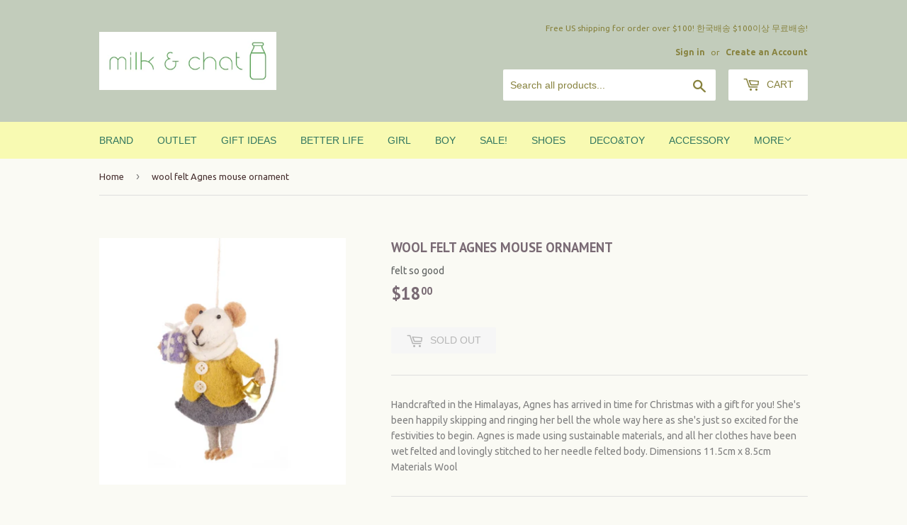

--- FILE ---
content_type: text/html; charset=utf-8
request_url: https://milkandchat.com/products/copy-of-iris-apfel-ornament
body_size: 15662
content:
<!doctype html>
<!--[if lt IE 7]><html class="no-js lt-ie9 lt-ie8 lt-ie7" lang="en"> <![endif]-->
<!--[if IE 7]><html class="no-js lt-ie9 lt-ie8" lang="en"> <![endif]-->
<!--[if IE 8]><html class="no-js lt-ie9" lang="en"> <![endif]-->
<!--[if IE 9 ]><html class="ie9 no-js"> <![endif]-->
<!--[if (gt IE 9)|!(IE)]><!--> <html class="no-touch no-js"> <!--<![endif]-->
<head>
  <script>(function(H){H.className=H.className.replace(/\bno-js\b/,'js')})(document.documentElement)</script>
  <!-- Basic page needs ================================================== -->
  <meta charset="utf-8">
  <meta http-equiv="X-UA-Compatible" content="IE=edge,chrome=1">

  
  <link rel="shortcut icon" href="//milkandchat.com/cdn/shop/files/logo_size_icon_d0a7beec-d051-4546-82a4-0fc3a97ce090_32x32.jpg?v=1613154860" type="image/png" />
  

  <!-- Title and description ================================================== -->
  <title>
  wool felt Agnes mouse ornament &ndash; www.milkandchat.com
  </title>


  
    <meta name="description" content="Handcrafted in the Himalayas, Agnes has arrived in time for Christmas with a gift for you! She&#39;s been happily skipping and ringing her bell the whole way here as she&#39;s just so excited for the festivities to begin. Agnes is made using sustainable materials, and all her clothes have been wet felted and lovingly stitched ">
  

  <!-- Product meta ================================================== -->
  
<meta property="og:site_name" content="www.milkandchat.com">
<meta property="og:url" content="https://milkandchat.com/products/copy-of-iris-apfel-ornament">
<meta property="og:title" content="wool felt Agnes mouse ornament">
<meta property="og:type" content="product">
<meta property="og:description" content="Handcrafted in the Himalayas, Agnes has arrived in time for Christmas with a gift for you! She&#39;s been happily skipping and ringing her bell the whole way here as she&#39;s just so excited for the festivities to begin. Agnes is made using sustainable materials, and all her clothes have been wet felted and lovingly stitched "><meta property="og:price:amount" content="18.00">
  <meta property="og:price:currency" content="USD"><meta property="og:image" content="http://milkandchat.com/cdn/shop/files/8996b78f8ecc167f39d64f38f5f8e3ec4b836a353520b04220f56b6bcd31c430_1024x1024.jpg?v=1698970005">
<meta property="og:image:secure_url" content="https://milkandchat.com/cdn/shop/files/8996b78f8ecc167f39d64f38f5f8e3ec4b836a353520b04220f56b6bcd31c430_1024x1024.jpg?v=1698970005">



  <meta name="twitter:card" content="summary_large_image">
  <meta name="twitter:image" content="https://milkandchat.com/cdn/shop/files/8996b78f8ecc167f39d64f38f5f8e3ec4b836a353520b04220f56b6bcd31c430_1024x1024.jpg?v=1698970005">
  <meta name="twitter:image:width" content="480">
  <meta name="twitter:image:height" content="480">

<meta name="twitter:title" content="wool felt Agnes mouse ornament">
<meta name="twitter:description" content="Handcrafted in the Himalayas, Agnes has arrived in time for Christmas with a gift for you! She&#39;s been happily skipping and ringing her bell the whole way here as she&#39;s just so excited for the festivities to begin. Agnes is made using sustainable materials, and all her clothes have been wet felted and lovingly stitched ">


  <!-- Helpers ================================================== -->
  <link rel="canonical" href="https://milkandchat.com/products/copy-of-iris-apfel-ornament">
  <meta name="viewport" content="width=device-width,initial-scale=1">

  <!-- CSS ================================================== -->
  <link href="//milkandchat.com/cdn/shop/t/3/assets/theme.scss.css?v=75952942396464774331766620423" rel="stylesheet" type="text/css" media="all" />
  
  
  
  <link href="//fonts.googleapis.com/css?family=Ubuntu:400,700" rel="stylesheet" type="text/css" media="all" />


  
    
    
    <link href="//fonts.googleapis.com/css?family=PT+Sans:700" rel="stylesheet" type="text/css" media="all" />
  




  <!-- Header hook for plugins ================================================== -->
  <script>window.performance && window.performance.mark && window.performance.mark('shopify.content_for_header.start');</script><meta name="facebook-domain-verification" content="v0x7gkhczd9nebwkcuripf3qdl4wq4">
<meta name="facebook-domain-verification" content="g2tukk00q3snlfzz4misj4f85l5lwl">
<meta id="shopify-digital-wallet" name="shopify-digital-wallet" content="/22410753/digital_wallets/dialog">
<meta name="shopify-checkout-api-token" content="a91125bf268aea988f59bc5ac982f309">
<meta id="in-context-paypal-metadata" data-shop-id="22410753" data-venmo-supported="false" data-environment="production" data-locale="en_US" data-paypal-v4="true" data-currency="USD">
<link rel="alternate" type="application/json+oembed" href="https://milkandchat.com/products/copy-of-iris-apfel-ornament.oembed">
<script async="async" src="/checkouts/internal/preloads.js?locale=en-US"></script>
<link rel="preconnect" href="https://shop.app" crossorigin="anonymous">
<script async="async" src="https://shop.app/checkouts/internal/preloads.js?locale=en-US&shop_id=22410753" crossorigin="anonymous"></script>
<script id="apple-pay-shop-capabilities" type="application/json">{"shopId":22410753,"countryCode":"US","currencyCode":"USD","merchantCapabilities":["supports3DS"],"merchantId":"gid:\/\/shopify\/Shop\/22410753","merchantName":"www.milkandchat.com","requiredBillingContactFields":["postalAddress","email","phone"],"requiredShippingContactFields":["postalAddress","email","phone"],"shippingType":"shipping","supportedNetworks":["visa","masterCard","amex","discover","elo","jcb"],"total":{"type":"pending","label":"www.milkandchat.com","amount":"1.00"},"shopifyPaymentsEnabled":true,"supportsSubscriptions":true}</script>
<script id="shopify-features" type="application/json">{"accessToken":"a91125bf268aea988f59bc5ac982f309","betas":["rich-media-storefront-analytics"],"domain":"milkandchat.com","predictiveSearch":true,"shopId":22410753,"locale":"en"}</script>
<script>var Shopify = Shopify || {};
Shopify.shop = "www-milkandchat-com.myshopify.com";
Shopify.locale = "en";
Shopify.currency = {"active":"USD","rate":"1.0"};
Shopify.country = "US";
Shopify.theme = {"name":"supply","id":197297732,"schema_name":"Supply","schema_version":"2.4.3","theme_store_id":679,"role":"main"};
Shopify.theme.handle = "null";
Shopify.theme.style = {"id":null,"handle":null};
Shopify.cdnHost = "milkandchat.com/cdn";
Shopify.routes = Shopify.routes || {};
Shopify.routes.root = "/";</script>
<script type="module">!function(o){(o.Shopify=o.Shopify||{}).modules=!0}(window);</script>
<script>!function(o){function n(){var o=[];function n(){o.push(Array.prototype.slice.apply(arguments))}return n.q=o,n}var t=o.Shopify=o.Shopify||{};t.loadFeatures=n(),t.autoloadFeatures=n()}(window);</script>
<script>
  window.ShopifyPay = window.ShopifyPay || {};
  window.ShopifyPay.apiHost = "shop.app\/pay";
  window.ShopifyPay.redirectState = null;
</script>
<script id="shop-js-analytics" type="application/json">{"pageType":"product"}</script>
<script defer="defer" async type="module" src="//milkandchat.com/cdn/shopifycloud/shop-js/modules/v2/client.init-shop-cart-sync_IZsNAliE.en.esm.js"></script>
<script defer="defer" async type="module" src="//milkandchat.com/cdn/shopifycloud/shop-js/modules/v2/chunk.common_0OUaOowp.esm.js"></script>
<script type="module">
  await import("//milkandchat.com/cdn/shopifycloud/shop-js/modules/v2/client.init-shop-cart-sync_IZsNAliE.en.esm.js");
await import("//milkandchat.com/cdn/shopifycloud/shop-js/modules/v2/chunk.common_0OUaOowp.esm.js");

  window.Shopify.SignInWithShop?.initShopCartSync?.({"fedCMEnabled":true,"windoidEnabled":true});

</script>
<script>
  window.Shopify = window.Shopify || {};
  if (!window.Shopify.featureAssets) window.Shopify.featureAssets = {};
  window.Shopify.featureAssets['shop-js'] = {"shop-cart-sync":["modules/v2/client.shop-cart-sync_DLOhI_0X.en.esm.js","modules/v2/chunk.common_0OUaOowp.esm.js"],"init-fed-cm":["modules/v2/client.init-fed-cm_C6YtU0w6.en.esm.js","modules/v2/chunk.common_0OUaOowp.esm.js"],"shop-button":["modules/v2/client.shop-button_BCMx7GTG.en.esm.js","modules/v2/chunk.common_0OUaOowp.esm.js"],"shop-cash-offers":["modules/v2/client.shop-cash-offers_BT26qb5j.en.esm.js","modules/v2/chunk.common_0OUaOowp.esm.js","modules/v2/chunk.modal_CGo_dVj3.esm.js"],"init-windoid":["modules/v2/client.init-windoid_B9PkRMql.en.esm.js","modules/v2/chunk.common_0OUaOowp.esm.js"],"init-shop-email-lookup-coordinator":["modules/v2/client.init-shop-email-lookup-coordinator_DZkqjsbU.en.esm.js","modules/v2/chunk.common_0OUaOowp.esm.js"],"shop-toast-manager":["modules/v2/client.shop-toast-manager_Di2EnuM7.en.esm.js","modules/v2/chunk.common_0OUaOowp.esm.js"],"shop-login-button":["modules/v2/client.shop-login-button_BtqW_SIO.en.esm.js","modules/v2/chunk.common_0OUaOowp.esm.js","modules/v2/chunk.modal_CGo_dVj3.esm.js"],"avatar":["modules/v2/client.avatar_BTnouDA3.en.esm.js"],"pay-button":["modules/v2/client.pay-button_CWa-C9R1.en.esm.js","modules/v2/chunk.common_0OUaOowp.esm.js"],"init-shop-cart-sync":["modules/v2/client.init-shop-cart-sync_IZsNAliE.en.esm.js","modules/v2/chunk.common_0OUaOowp.esm.js"],"init-customer-accounts":["modules/v2/client.init-customer-accounts_DenGwJTU.en.esm.js","modules/v2/client.shop-login-button_BtqW_SIO.en.esm.js","modules/v2/chunk.common_0OUaOowp.esm.js","modules/v2/chunk.modal_CGo_dVj3.esm.js"],"init-shop-for-new-customer-accounts":["modules/v2/client.init-shop-for-new-customer-accounts_JdHXxpS9.en.esm.js","modules/v2/client.shop-login-button_BtqW_SIO.en.esm.js","modules/v2/chunk.common_0OUaOowp.esm.js","modules/v2/chunk.modal_CGo_dVj3.esm.js"],"init-customer-accounts-sign-up":["modules/v2/client.init-customer-accounts-sign-up_D6__K_p8.en.esm.js","modules/v2/client.shop-login-button_BtqW_SIO.en.esm.js","modules/v2/chunk.common_0OUaOowp.esm.js","modules/v2/chunk.modal_CGo_dVj3.esm.js"],"checkout-modal":["modules/v2/client.checkout-modal_C_ZQDY6s.en.esm.js","modules/v2/chunk.common_0OUaOowp.esm.js","modules/v2/chunk.modal_CGo_dVj3.esm.js"],"shop-follow-button":["modules/v2/client.shop-follow-button_XetIsj8l.en.esm.js","modules/v2/chunk.common_0OUaOowp.esm.js","modules/v2/chunk.modal_CGo_dVj3.esm.js"],"lead-capture":["modules/v2/client.lead-capture_DvA72MRN.en.esm.js","modules/v2/chunk.common_0OUaOowp.esm.js","modules/v2/chunk.modal_CGo_dVj3.esm.js"],"shop-login":["modules/v2/client.shop-login_ClXNxyh6.en.esm.js","modules/v2/chunk.common_0OUaOowp.esm.js","modules/v2/chunk.modal_CGo_dVj3.esm.js"],"payment-terms":["modules/v2/client.payment-terms_CNlwjfZz.en.esm.js","modules/v2/chunk.common_0OUaOowp.esm.js","modules/v2/chunk.modal_CGo_dVj3.esm.js"]};
</script>
<script>(function() {
  var isLoaded = false;
  function asyncLoad() {
    if (isLoaded) return;
    isLoaded = true;
    var urls = ["https:\/\/discountninja-promotionapi.azurewebsites.net\/scripts\/apps\/discounturl\/scripts\/app-premium.min.js?version=863\u0026shop=www-milkandchat-com.myshopify.com"];
    for (var i = 0; i < urls.length; i++) {
      var s = document.createElement('script');
      s.type = 'text/javascript';
      s.async = true;
      s.src = urls[i];
      var x = document.getElementsByTagName('script')[0];
      x.parentNode.insertBefore(s, x);
    }
  };
  if(window.attachEvent) {
    window.attachEvent('onload', asyncLoad);
  } else {
    window.addEventListener('load', asyncLoad, false);
  }
})();</script>
<script id="__st">var __st={"a":22410753,"offset":-28800,"reqid":"ab3d4cb0-bdd6-4baf-b883-eb6b168fff8b-1768350298","pageurl":"milkandchat.com\/products\/copy-of-iris-apfel-ornament","u":"280717f07fb5","p":"product","rtyp":"product","rid":8179443302652};</script>
<script>window.ShopifyPaypalV4VisibilityTracking = true;</script>
<script id="captcha-bootstrap">!function(){'use strict';const t='contact',e='account',n='new_comment',o=[[t,t],['blogs',n],['comments',n],[t,'customer']],c=[[e,'customer_login'],[e,'guest_login'],[e,'recover_customer_password'],[e,'create_customer']],r=t=>t.map((([t,e])=>`form[action*='/${t}']:not([data-nocaptcha='true']) input[name='form_type'][value='${e}']`)).join(','),a=t=>()=>t?[...document.querySelectorAll(t)].map((t=>t.form)):[];function s(){const t=[...o],e=r(t);return a(e)}const i='password',u='form_key',d=['recaptcha-v3-token','g-recaptcha-response','h-captcha-response',i],f=()=>{try{return window.sessionStorage}catch{return}},m='__shopify_v',_=t=>t.elements[u];function p(t,e,n=!1){try{const o=window.sessionStorage,c=JSON.parse(o.getItem(e)),{data:r}=function(t){const{data:e,action:n}=t;return t[m]||n?{data:e,action:n}:{data:t,action:n}}(c);for(const[e,n]of Object.entries(r))t.elements[e]&&(t.elements[e].value=n);n&&o.removeItem(e)}catch(o){console.error('form repopulation failed',{error:o})}}const l='form_type',E='cptcha';function T(t){t.dataset[E]=!0}const w=window,h=w.document,L='Shopify',v='ce_forms',y='captcha';let A=!1;((t,e)=>{const n=(g='f06e6c50-85a8-45c8-87d0-21a2b65856fe',I='https://cdn.shopify.com/shopifycloud/storefront-forms-hcaptcha/ce_storefront_forms_captcha_hcaptcha.v1.5.2.iife.js',D={infoText:'Protected by hCaptcha',privacyText:'Privacy',termsText:'Terms'},(t,e,n)=>{const o=w[L][v],c=o.bindForm;if(c)return c(t,g,e,D).then(n);var r;o.q.push([[t,g,e,D],n]),r=I,A||(h.body.append(Object.assign(h.createElement('script'),{id:'captcha-provider',async:!0,src:r})),A=!0)});var g,I,D;w[L]=w[L]||{},w[L][v]=w[L][v]||{},w[L][v].q=[],w[L][y]=w[L][y]||{},w[L][y].protect=function(t,e){n(t,void 0,e),T(t)},Object.freeze(w[L][y]),function(t,e,n,w,h,L){const[v,y,A,g]=function(t,e,n){const i=e?o:[],u=t?c:[],d=[...i,...u],f=r(d),m=r(i),_=r(d.filter((([t,e])=>n.includes(e))));return[a(f),a(m),a(_),s()]}(w,h,L),I=t=>{const e=t.target;return e instanceof HTMLFormElement?e:e&&e.form},D=t=>v().includes(t);t.addEventListener('submit',(t=>{const e=I(t);if(!e)return;const n=D(e)&&!e.dataset.hcaptchaBound&&!e.dataset.recaptchaBound,o=_(e),c=g().includes(e)&&(!o||!o.value);(n||c)&&t.preventDefault(),c&&!n&&(function(t){try{if(!f())return;!function(t){const e=f();if(!e)return;const n=_(t);if(!n)return;const o=n.value;o&&e.removeItem(o)}(t);const e=Array.from(Array(32),(()=>Math.random().toString(36)[2])).join('');!function(t,e){_(t)||t.append(Object.assign(document.createElement('input'),{type:'hidden',name:u})),t.elements[u].value=e}(t,e),function(t,e){const n=f();if(!n)return;const o=[...t.querySelectorAll(`input[type='${i}']`)].map((({name:t})=>t)),c=[...d,...o],r={};for(const[a,s]of new FormData(t).entries())c.includes(a)||(r[a]=s);n.setItem(e,JSON.stringify({[m]:1,action:t.action,data:r}))}(t,e)}catch(e){console.error('failed to persist form',e)}}(e),e.submit())}));const S=(t,e)=>{t&&!t.dataset[E]&&(n(t,e.some((e=>e===t))),T(t))};for(const o of['focusin','change'])t.addEventListener(o,(t=>{const e=I(t);D(e)&&S(e,y())}));const B=e.get('form_key'),M=e.get(l),P=B&&M;t.addEventListener('DOMContentLoaded',(()=>{const t=y();if(P)for(const e of t)e.elements[l].value===M&&p(e,B);[...new Set([...A(),...v().filter((t=>'true'===t.dataset.shopifyCaptcha))])].forEach((e=>S(e,t)))}))}(h,new URLSearchParams(w.location.search),n,t,e,['guest_login'])})(!0,!0)}();</script>
<script integrity="sha256-4kQ18oKyAcykRKYeNunJcIwy7WH5gtpwJnB7kiuLZ1E=" data-source-attribution="shopify.loadfeatures" defer="defer" src="//milkandchat.com/cdn/shopifycloud/storefront/assets/storefront/load_feature-a0a9edcb.js" crossorigin="anonymous"></script>
<script crossorigin="anonymous" defer="defer" src="//milkandchat.com/cdn/shopifycloud/storefront/assets/shopify_pay/storefront-65b4c6d7.js?v=20250812"></script>
<script data-source-attribution="shopify.dynamic_checkout.dynamic.init">var Shopify=Shopify||{};Shopify.PaymentButton=Shopify.PaymentButton||{isStorefrontPortableWallets:!0,init:function(){window.Shopify.PaymentButton.init=function(){};var t=document.createElement("script");t.src="https://milkandchat.com/cdn/shopifycloud/portable-wallets/latest/portable-wallets.en.js",t.type="module",document.head.appendChild(t)}};
</script>
<script data-source-attribution="shopify.dynamic_checkout.buyer_consent">
  function portableWalletsHideBuyerConsent(e){var t=document.getElementById("shopify-buyer-consent"),n=document.getElementById("shopify-subscription-policy-button");t&&n&&(t.classList.add("hidden"),t.setAttribute("aria-hidden","true"),n.removeEventListener("click",e))}function portableWalletsShowBuyerConsent(e){var t=document.getElementById("shopify-buyer-consent"),n=document.getElementById("shopify-subscription-policy-button");t&&n&&(t.classList.remove("hidden"),t.removeAttribute("aria-hidden"),n.addEventListener("click",e))}window.Shopify?.PaymentButton&&(window.Shopify.PaymentButton.hideBuyerConsent=portableWalletsHideBuyerConsent,window.Shopify.PaymentButton.showBuyerConsent=portableWalletsShowBuyerConsent);
</script>
<script data-source-attribution="shopify.dynamic_checkout.cart.bootstrap">document.addEventListener("DOMContentLoaded",(function(){function t(){return document.querySelector("shopify-accelerated-checkout-cart, shopify-accelerated-checkout")}if(t())Shopify.PaymentButton.init();else{new MutationObserver((function(e,n){t()&&(Shopify.PaymentButton.init(),n.disconnect())})).observe(document.body,{childList:!0,subtree:!0})}}));
</script>
<link id="shopify-accelerated-checkout-styles" rel="stylesheet" media="screen" href="https://milkandchat.com/cdn/shopifycloud/portable-wallets/latest/accelerated-checkout-backwards-compat.css" crossorigin="anonymous">
<style id="shopify-accelerated-checkout-cart">
        #shopify-buyer-consent {
  margin-top: 1em;
  display: inline-block;
  width: 100%;
}

#shopify-buyer-consent.hidden {
  display: none;
}

#shopify-subscription-policy-button {
  background: none;
  border: none;
  padding: 0;
  text-decoration: underline;
  font-size: inherit;
  cursor: pointer;
}

#shopify-subscription-policy-button::before {
  box-shadow: none;
}

      </style>

<script>window.performance && window.performance.mark && window.performance.mark('shopify.content_for_header.end');</script>

  

<!--[if lt IE 9]>
<script src="//cdnjs.cloudflare.com/ajax/libs/html5shiv/3.7.2/html5shiv.min.js" type="text/javascript"></script>
<script src="//milkandchat.com/cdn/shop/t/3/assets/respond.min.js?1777" type="text/javascript"></script>
<link href="//milkandchat.com/cdn/shop/t/3/assets/respond-proxy.html" id="respond-proxy" rel="respond-proxy" />
<link href="//milkandchat.com/search?q=446d39cc57e807102d037e16258f0553" id="respond-redirect" rel="respond-redirect" />
<script src="//milkandchat.com/search?q=446d39cc57e807102d037e16258f0553" type="text/javascript"></script>
<![endif]-->
<!--[if (lte IE 9) ]><script src="//milkandchat.com/cdn/shop/t/3/assets/match-media.min.js?1777" type="text/javascript"></script><![endif]-->


  
  

  <script src="//ajax.googleapis.com/ajax/libs/jquery/1.11.0/jquery.min.js" type="text/javascript"></script>

  <!--[if (gt IE 9)|!(IE)]><!--><script src="//milkandchat.com/cdn/shop/t/3/assets/lazysizes.min.js?v=8147953233334221341504121596" async="async"></script><!--<![endif]-->
  <!--[if lte IE 9]><script src="//milkandchat.com/cdn/shop/t/3/assets/lazysizes.min.js?v=8147953233334221341504121596"></script><![endif]-->

  <!--[if (gt IE 9)|!(IE)]><!--><script src="//milkandchat.com/cdn/shop/t/3/assets/vendor.js?v=122134087407227584631504121596" defer="defer"></script><!--<![endif]-->
  <!--[if lte IE 9]><script src="//milkandchat.com/cdn/shop/t/3/assets/vendor.js?v=122134087407227584631504121596"></script><![endif]-->

  <!--[if (gt IE 9)|!(IE)]><!--><script src="//milkandchat.com/cdn/shop/t/3/assets/theme.js?v=32290415861332540741549569997" defer="defer"></script><!--<![endif]-->
  <!--[if lte IE 9]><script src="//milkandchat.com/cdn/shop/t/3/assets/theme.js?v=32290415861332540741549569997"></script><![endif]-->


<link href="https://monorail-edge.shopifysvc.com" rel="dns-prefetch">
<script>(function(){if ("sendBeacon" in navigator && "performance" in window) {try {var session_token_from_headers = performance.getEntriesByType('navigation')[0].serverTiming.find(x => x.name == '_s').description;} catch {var session_token_from_headers = undefined;}var session_cookie_matches = document.cookie.match(/_shopify_s=([^;]*)/);var session_token_from_cookie = session_cookie_matches && session_cookie_matches.length === 2 ? session_cookie_matches[1] : "";var session_token = session_token_from_headers || session_token_from_cookie || "";function handle_abandonment_event(e) {var entries = performance.getEntries().filter(function(entry) {return /monorail-edge.shopifysvc.com/.test(entry.name);});if (!window.abandonment_tracked && entries.length === 0) {window.abandonment_tracked = true;var currentMs = Date.now();var navigation_start = performance.timing.navigationStart;var payload = {shop_id: 22410753,url: window.location.href,navigation_start,duration: currentMs - navigation_start,session_token,page_type: "product"};window.navigator.sendBeacon("https://monorail-edge.shopifysvc.com/v1/produce", JSON.stringify({schema_id: "online_store_buyer_site_abandonment/1.1",payload: payload,metadata: {event_created_at_ms: currentMs,event_sent_at_ms: currentMs}}));}}window.addEventListener('pagehide', handle_abandonment_event);}}());</script>
<script id="web-pixels-manager-setup">(function e(e,d,r,n,o){if(void 0===o&&(o={}),!Boolean(null===(a=null===(i=window.Shopify)||void 0===i?void 0:i.analytics)||void 0===a?void 0:a.replayQueue)){var i,a;window.Shopify=window.Shopify||{};var t=window.Shopify;t.analytics=t.analytics||{};var s=t.analytics;s.replayQueue=[],s.publish=function(e,d,r){return s.replayQueue.push([e,d,r]),!0};try{self.performance.mark("wpm:start")}catch(e){}var l=function(){var e={modern:/Edge?\/(1{2}[4-9]|1[2-9]\d|[2-9]\d{2}|\d{4,})\.\d+(\.\d+|)|Firefox\/(1{2}[4-9]|1[2-9]\d|[2-9]\d{2}|\d{4,})\.\d+(\.\d+|)|Chrom(ium|e)\/(9{2}|\d{3,})\.\d+(\.\d+|)|(Maci|X1{2}).+ Version\/(15\.\d+|(1[6-9]|[2-9]\d|\d{3,})\.\d+)([,.]\d+|)( \(\w+\)|)( Mobile\/\w+|) Safari\/|Chrome.+OPR\/(9{2}|\d{3,})\.\d+\.\d+|(CPU[ +]OS|iPhone[ +]OS|CPU[ +]iPhone|CPU IPhone OS|CPU iPad OS)[ +]+(15[._]\d+|(1[6-9]|[2-9]\d|\d{3,})[._]\d+)([._]\d+|)|Android:?[ /-](13[3-9]|1[4-9]\d|[2-9]\d{2}|\d{4,})(\.\d+|)(\.\d+|)|Android.+Firefox\/(13[5-9]|1[4-9]\d|[2-9]\d{2}|\d{4,})\.\d+(\.\d+|)|Android.+Chrom(ium|e)\/(13[3-9]|1[4-9]\d|[2-9]\d{2}|\d{4,})\.\d+(\.\d+|)|SamsungBrowser\/([2-9]\d|\d{3,})\.\d+/,legacy:/Edge?\/(1[6-9]|[2-9]\d|\d{3,})\.\d+(\.\d+|)|Firefox\/(5[4-9]|[6-9]\d|\d{3,})\.\d+(\.\d+|)|Chrom(ium|e)\/(5[1-9]|[6-9]\d|\d{3,})\.\d+(\.\d+|)([\d.]+$|.*Safari\/(?![\d.]+ Edge\/[\d.]+$))|(Maci|X1{2}).+ Version\/(10\.\d+|(1[1-9]|[2-9]\d|\d{3,})\.\d+)([,.]\d+|)( \(\w+\)|)( Mobile\/\w+|) Safari\/|Chrome.+OPR\/(3[89]|[4-9]\d|\d{3,})\.\d+\.\d+|(CPU[ +]OS|iPhone[ +]OS|CPU[ +]iPhone|CPU IPhone OS|CPU iPad OS)[ +]+(10[._]\d+|(1[1-9]|[2-9]\d|\d{3,})[._]\d+)([._]\d+|)|Android:?[ /-](13[3-9]|1[4-9]\d|[2-9]\d{2}|\d{4,})(\.\d+|)(\.\d+|)|Mobile Safari.+OPR\/([89]\d|\d{3,})\.\d+\.\d+|Android.+Firefox\/(13[5-9]|1[4-9]\d|[2-9]\d{2}|\d{4,})\.\d+(\.\d+|)|Android.+Chrom(ium|e)\/(13[3-9]|1[4-9]\d|[2-9]\d{2}|\d{4,})\.\d+(\.\d+|)|Android.+(UC? ?Browser|UCWEB|U3)[ /]?(15\.([5-9]|\d{2,})|(1[6-9]|[2-9]\d|\d{3,})\.\d+)\.\d+|SamsungBrowser\/(5\.\d+|([6-9]|\d{2,})\.\d+)|Android.+MQ{2}Browser\/(14(\.(9|\d{2,})|)|(1[5-9]|[2-9]\d|\d{3,})(\.\d+|))(\.\d+|)|K[Aa][Ii]OS\/(3\.\d+|([4-9]|\d{2,})\.\d+)(\.\d+|)/},d=e.modern,r=e.legacy,n=navigator.userAgent;return n.match(d)?"modern":n.match(r)?"legacy":"unknown"}(),u="modern"===l?"modern":"legacy",c=(null!=n?n:{modern:"",legacy:""})[u],f=function(e){return[e.baseUrl,"/wpm","/b",e.hashVersion,"modern"===e.buildTarget?"m":"l",".js"].join("")}({baseUrl:d,hashVersion:r,buildTarget:u}),m=function(e){var d=e.version,r=e.bundleTarget,n=e.surface,o=e.pageUrl,i=e.monorailEndpoint;return{emit:function(e){var a=e.status,t=e.errorMsg,s=(new Date).getTime(),l=JSON.stringify({metadata:{event_sent_at_ms:s},events:[{schema_id:"web_pixels_manager_load/3.1",payload:{version:d,bundle_target:r,page_url:o,status:a,surface:n,error_msg:t},metadata:{event_created_at_ms:s}}]});if(!i)return console&&console.warn&&console.warn("[Web Pixels Manager] No Monorail endpoint provided, skipping logging."),!1;try{return self.navigator.sendBeacon.bind(self.navigator)(i,l)}catch(e){}var u=new XMLHttpRequest;try{return u.open("POST",i,!0),u.setRequestHeader("Content-Type","text/plain"),u.send(l),!0}catch(e){return console&&console.warn&&console.warn("[Web Pixels Manager] Got an unhandled error while logging to Monorail."),!1}}}}({version:r,bundleTarget:l,surface:e.surface,pageUrl:self.location.href,monorailEndpoint:e.monorailEndpoint});try{o.browserTarget=l,function(e){var d=e.src,r=e.async,n=void 0===r||r,o=e.onload,i=e.onerror,a=e.sri,t=e.scriptDataAttributes,s=void 0===t?{}:t,l=document.createElement("script"),u=document.querySelector("head"),c=document.querySelector("body");if(l.async=n,l.src=d,a&&(l.integrity=a,l.crossOrigin="anonymous"),s)for(var f in s)if(Object.prototype.hasOwnProperty.call(s,f))try{l.dataset[f]=s[f]}catch(e){}if(o&&l.addEventListener("load",o),i&&l.addEventListener("error",i),u)u.appendChild(l);else{if(!c)throw new Error("Did not find a head or body element to append the script");c.appendChild(l)}}({src:f,async:!0,onload:function(){if(!function(){var e,d;return Boolean(null===(d=null===(e=window.Shopify)||void 0===e?void 0:e.analytics)||void 0===d?void 0:d.initialized)}()){var d=window.webPixelsManager.init(e)||void 0;if(d){var r=window.Shopify.analytics;r.replayQueue.forEach((function(e){var r=e[0],n=e[1],o=e[2];d.publishCustomEvent(r,n,o)})),r.replayQueue=[],r.publish=d.publishCustomEvent,r.visitor=d.visitor,r.initialized=!0}}},onerror:function(){return m.emit({status:"failed",errorMsg:"".concat(f," has failed to load")})},sri:function(e){var d=/^sha384-[A-Za-z0-9+/=]+$/;return"string"==typeof e&&d.test(e)}(c)?c:"",scriptDataAttributes:o}),m.emit({status:"loading"})}catch(e){m.emit({status:"failed",errorMsg:(null==e?void 0:e.message)||"Unknown error"})}}})({shopId: 22410753,storefrontBaseUrl: "https://milkandchat.com",extensionsBaseUrl: "https://extensions.shopifycdn.com/cdn/shopifycloud/web-pixels-manager",monorailEndpoint: "https://monorail-edge.shopifysvc.com/unstable/produce_batch",surface: "storefront-renderer",enabledBetaFlags: ["2dca8a86","a0d5f9d2"],webPixelsConfigList: [{"id":"65110268","configuration":"{\"tagID\":\"2613650163265\"}","eventPayloadVersion":"v1","runtimeContext":"STRICT","scriptVersion":"18031546ee651571ed29edbe71a3550b","type":"APP","apiClientId":3009811,"privacyPurposes":["ANALYTICS","MARKETING","SALE_OF_DATA"],"dataSharingAdjustments":{"protectedCustomerApprovalScopes":["read_customer_address","read_customer_email","read_customer_name","read_customer_personal_data","read_customer_phone"]}},{"id":"shopify-app-pixel","configuration":"{}","eventPayloadVersion":"v1","runtimeContext":"STRICT","scriptVersion":"0450","apiClientId":"shopify-pixel","type":"APP","privacyPurposes":["ANALYTICS","MARKETING"]},{"id":"shopify-custom-pixel","eventPayloadVersion":"v1","runtimeContext":"LAX","scriptVersion":"0450","apiClientId":"shopify-pixel","type":"CUSTOM","privacyPurposes":["ANALYTICS","MARKETING"]}],isMerchantRequest: false,initData: {"shop":{"name":"www.milkandchat.com","paymentSettings":{"currencyCode":"USD"},"myshopifyDomain":"www-milkandchat-com.myshopify.com","countryCode":"US","storefrontUrl":"https:\/\/milkandchat.com"},"customer":null,"cart":null,"checkout":null,"productVariants":[{"price":{"amount":18.0,"currencyCode":"USD"},"product":{"title":"wool felt Agnes mouse ornament","vendor":"felt so good","id":"8179443302652","untranslatedTitle":"wool felt Agnes mouse ornament","url":"\/products\/copy-of-iris-apfel-ornament","type":""},"id":"44745844654332","image":{"src":"\/\/milkandchat.com\/cdn\/shop\/files\/8996b78f8ecc167f39d64f38f5f8e3ec4b836a353520b04220f56b6bcd31c430.jpg?v=1698970005"},"sku":null,"title":"Default Title","untranslatedTitle":"Default Title"}],"purchasingCompany":null},},"https://milkandchat.com/cdn","7cecd0b6w90c54c6cpe92089d5m57a67346",{"modern":"","legacy":""},{"shopId":"22410753","storefrontBaseUrl":"https:\/\/milkandchat.com","extensionBaseUrl":"https:\/\/extensions.shopifycdn.com\/cdn\/shopifycloud\/web-pixels-manager","surface":"storefront-renderer","enabledBetaFlags":"[\"2dca8a86\", \"a0d5f9d2\"]","isMerchantRequest":"false","hashVersion":"7cecd0b6w90c54c6cpe92089d5m57a67346","publish":"custom","events":"[[\"page_viewed\",{}],[\"product_viewed\",{\"productVariant\":{\"price\":{\"amount\":18.0,\"currencyCode\":\"USD\"},\"product\":{\"title\":\"wool felt Agnes mouse ornament\",\"vendor\":\"felt so good\",\"id\":\"8179443302652\",\"untranslatedTitle\":\"wool felt Agnes mouse ornament\",\"url\":\"\/products\/copy-of-iris-apfel-ornament\",\"type\":\"\"},\"id\":\"44745844654332\",\"image\":{\"src\":\"\/\/milkandchat.com\/cdn\/shop\/files\/8996b78f8ecc167f39d64f38f5f8e3ec4b836a353520b04220f56b6bcd31c430.jpg?v=1698970005\"},\"sku\":null,\"title\":\"Default Title\",\"untranslatedTitle\":\"Default Title\"}}]]"});</script><script>
  window.ShopifyAnalytics = window.ShopifyAnalytics || {};
  window.ShopifyAnalytics.meta = window.ShopifyAnalytics.meta || {};
  window.ShopifyAnalytics.meta.currency = 'USD';
  var meta = {"product":{"id":8179443302652,"gid":"gid:\/\/shopify\/Product\/8179443302652","vendor":"felt so good","type":"","handle":"copy-of-iris-apfel-ornament","variants":[{"id":44745844654332,"price":1800,"name":"wool felt Agnes mouse ornament","public_title":null,"sku":null}],"remote":false},"page":{"pageType":"product","resourceType":"product","resourceId":8179443302652,"requestId":"ab3d4cb0-bdd6-4baf-b883-eb6b168fff8b-1768350298"}};
  for (var attr in meta) {
    window.ShopifyAnalytics.meta[attr] = meta[attr];
  }
</script>
<script class="analytics">
  (function () {
    var customDocumentWrite = function(content) {
      var jquery = null;

      if (window.jQuery) {
        jquery = window.jQuery;
      } else if (window.Checkout && window.Checkout.$) {
        jquery = window.Checkout.$;
      }

      if (jquery) {
        jquery('body').append(content);
      }
    };

    var hasLoggedConversion = function(token) {
      if (token) {
        return document.cookie.indexOf('loggedConversion=' + token) !== -1;
      }
      return false;
    }

    var setCookieIfConversion = function(token) {
      if (token) {
        var twoMonthsFromNow = new Date(Date.now());
        twoMonthsFromNow.setMonth(twoMonthsFromNow.getMonth() + 2);

        document.cookie = 'loggedConversion=' + token + '; expires=' + twoMonthsFromNow;
      }
    }

    var trekkie = window.ShopifyAnalytics.lib = window.trekkie = window.trekkie || [];
    if (trekkie.integrations) {
      return;
    }
    trekkie.methods = [
      'identify',
      'page',
      'ready',
      'track',
      'trackForm',
      'trackLink'
    ];
    trekkie.factory = function(method) {
      return function() {
        var args = Array.prototype.slice.call(arguments);
        args.unshift(method);
        trekkie.push(args);
        return trekkie;
      };
    };
    for (var i = 0; i < trekkie.methods.length; i++) {
      var key = trekkie.methods[i];
      trekkie[key] = trekkie.factory(key);
    }
    trekkie.load = function(config) {
      trekkie.config = config || {};
      trekkie.config.initialDocumentCookie = document.cookie;
      var first = document.getElementsByTagName('script')[0];
      var script = document.createElement('script');
      script.type = 'text/javascript';
      script.onerror = function(e) {
        var scriptFallback = document.createElement('script');
        scriptFallback.type = 'text/javascript';
        scriptFallback.onerror = function(error) {
                var Monorail = {
      produce: function produce(monorailDomain, schemaId, payload) {
        var currentMs = new Date().getTime();
        var event = {
          schema_id: schemaId,
          payload: payload,
          metadata: {
            event_created_at_ms: currentMs,
            event_sent_at_ms: currentMs
          }
        };
        return Monorail.sendRequest("https://" + monorailDomain + "/v1/produce", JSON.stringify(event));
      },
      sendRequest: function sendRequest(endpointUrl, payload) {
        // Try the sendBeacon API
        if (window && window.navigator && typeof window.navigator.sendBeacon === 'function' && typeof window.Blob === 'function' && !Monorail.isIos12()) {
          var blobData = new window.Blob([payload], {
            type: 'text/plain'
          });

          if (window.navigator.sendBeacon(endpointUrl, blobData)) {
            return true;
          } // sendBeacon was not successful

        } // XHR beacon

        var xhr = new XMLHttpRequest();

        try {
          xhr.open('POST', endpointUrl);
          xhr.setRequestHeader('Content-Type', 'text/plain');
          xhr.send(payload);
        } catch (e) {
          console.log(e);
        }

        return false;
      },
      isIos12: function isIos12() {
        return window.navigator.userAgent.lastIndexOf('iPhone; CPU iPhone OS 12_') !== -1 || window.navigator.userAgent.lastIndexOf('iPad; CPU OS 12_') !== -1;
      }
    };
    Monorail.produce('monorail-edge.shopifysvc.com',
      'trekkie_storefront_load_errors/1.1',
      {shop_id: 22410753,
      theme_id: 197297732,
      app_name: "storefront",
      context_url: window.location.href,
      source_url: "//milkandchat.com/cdn/s/trekkie.storefront.55c6279c31a6628627b2ba1c5ff367020da294e2.min.js"});

        };
        scriptFallback.async = true;
        scriptFallback.src = '//milkandchat.com/cdn/s/trekkie.storefront.55c6279c31a6628627b2ba1c5ff367020da294e2.min.js';
        first.parentNode.insertBefore(scriptFallback, first);
      };
      script.async = true;
      script.src = '//milkandchat.com/cdn/s/trekkie.storefront.55c6279c31a6628627b2ba1c5ff367020da294e2.min.js';
      first.parentNode.insertBefore(script, first);
    };
    trekkie.load(
      {"Trekkie":{"appName":"storefront","development":false,"defaultAttributes":{"shopId":22410753,"isMerchantRequest":null,"themeId":197297732,"themeCityHash":"9697464234265248762","contentLanguage":"en","currency":"USD","eventMetadataId":"bb39749b-8713-4743-a5e6-4c6d28a8714c"},"isServerSideCookieWritingEnabled":true,"monorailRegion":"shop_domain","enabledBetaFlags":["65f19447"]},"Session Attribution":{},"S2S":{"facebookCapiEnabled":false,"source":"trekkie-storefront-renderer","apiClientId":580111}}
    );

    var loaded = false;
    trekkie.ready(function() {
      if (loaded) return;
      loaded = true;

      window.ShopifyAnalytics.lib = window.trekkie;

      var originalDocumentWrite = document.write;
      document.write = customDocumentWrite;
      try { window.ShopifyAnalytics.merchantGoogleAnalytics.call(this); } catch(error) {};
      document.write = originalDocumentWrite;

      window.ShopifyAnalytics.lib.page(null,{"pageType":"product","resourceType":"product","resourceId":8179443302652,"requestId":"ab3d4cb0-bdd6-4baf-b883-eb6b168fff8b-1768350298","shopifyEmitted":true});

      var match = window.location.pathname.match(/checkouts\/(.+)\/(thank_you|post_purchase)/)
      var token = match? match[1]: undefined;
      if (!hasLoggedConversion(token)) {
        setCookieIfConversion(token);
        window.ShopifyAnalytics.lib.track("Viewed Product",{"currency":"USD","variantId":44745844654332,"productId":8179443302652,"productGid":"gid:\/\/shopify\/Product\/8179443302652","name":"wool felt Agnes mouse ornament","price":"18.00","sku":null,"brand":"felt so good","variant":null,"category":"","nonInteraction":true,"remote":false},undefined,undefined,{"shopifyEmitted":true});
      window.ShopifyAnalytics.lib.track("monorail:\/\/trekkie_storefront_viewed_product\/1.1",{"currency":"USD","variantId":44745844654332,"productId":8179443302652,"productGid":"gid:\/\/shopify\/Product\/8179443302652","name":"wool felt Agnes mouse ornament","price":"18.00","sku":null,"brand":"felt so good","variant":null,"category":"","nonInteraction":true,"remote":false,"referer":"https:\/\/milkandchat.com\/products\/copy-of-iris-apfel-ornament"});
      }
    });


        var eventsListenerScript = document.createElement('script');
        eventsListenerScript.async = true;
        eventsListenerScript.src = "//milkandchat.com/cdn/shopifycloud/storefront/assets/shop_events_listener-3da45d37.js";
        document.getElementsByTagName('head')[0].appendChild(eventsListenerScript);

})();</script>
<script
  defer
  src="https://milkandchat.com/cdn/shopifycloud/perf-kit/shopify-perf-kit-3.0.3.min.js"
  data-application="storefront-renderer"
  data-shop-id="22410753"
  data-render-region="gcp-us-central1"
  data-page-type="product"
  data-theme-instance-id="197297732"
  data-theme-name="Supply"
  data-theme-version="2.4.3"
  data-monorail-region="shop_domain"
  data-resource-timing-sampling-rate="10"
  data-shs="true"
  data-shs-beacon="true"
  data-shs-export-with-fetch="true"
  data-shs-logs-sample-rate="1"
  data-shs-beacon-endpoint="https://milkandchat.com/api/collect"
></script>
</head>

<body id="wool-felt-agnes-mouse-ornament" class="template-product" >

  <div id="shopify-section-header" class="shopify-section header-section"><header class="site-header" role="banner" data-section-id="header" data-section-type="header-section">
  <div class="wrapper">

    <div class="grid--full">
      <div class="grid-item large--one-half">
        
          <div class="h1 header-logo" itemscope itemtype="http://schema.org/Organization">
        
          
          

          <a href="/" itemprop="url">
            <div class="lazyload__image-wrapper no-js" style="max-width:250px;">
              <div style="padding-top:32.794117647058826%;">
                <img class="lazyload js"
                  data-src="//milkandchat.com/cdn/shop/files/logo_white_background_{width}x.jpg?v=1613154860"
                  data-widths="[180, 360, 540, 720, 900, 1080, 1296, 1512, 1728, 2048]"
                  data-aspectratio="3.0493273542600896"
                  data-sizes="auto"
                  alt="www.milkandchat.com"
                  style="width:250px;">
              </div>
            </div>
            <noscript>
              
              <img src="//milkandchat.com/cdn/shop/files/logo_white_background_250x.jpg?v=1613154860"
                srcset="//milkandchat.com/cdn/shop/files/logo_white_background_250x.jpg?v=1613154860 1x, //milkandchat.com/cdn/shop/files/logo_white_background_250x@2x.jpg?v=1613154860 2x"
                alt="www.milkandchat.com"
                itemprop="logo"
                style="max-width:250px;">
            </noscript>
          </a>
          
        
          </div>
        
      </div>

      <div class="grid-item large--one-half text-center large--text-right">
        
          <div class="site-header--text-links">
            
              

                <p>Free US shipping for order over  $100! 한국배송 $100이상 무료배송!</p>

              
            

            
              <span class="site-header--meta-links medium-down--hide">
                
                  <a href="/account/login" id="customer_login_link">Sign in</a>
                  <span class="site-header--spacer">or</span>
                  <a href="/account/register" id="customer_register_link">Create an Account</a>
                
              </span>
            
          </div>

          <br class="medium-down--hide">
        

        <form action="/search" method="get" class="search-bar" role="search">
  <input type="hidden" name="type" value="product">

  <input type="search" name="q" value="" placeholder="Search all products..." aria-label="Search all products...">
  <button type="submit" class="search-bar--submit icon-fallback-text">
    <span class="icon icon-search" aria-hidden="true"></span>
    <span class="fallback-text">Search</span>
  </button>
</form>


        <a href="/cart" class="header-cart-btn cart-toggle">
          <span class="icon icon-cart"></span>
          Cart <span class="cart-count cart-badge--desktop hidden-count">0</span>
        </a>
      </div>
    </div>

  </div>
</header>

<nav class="nav-bar" role="navigation">
  <div class="wrapper">
    <form action="/search" method="get" class="search-bar" role="search">
  <input type="hidden" name="type" value="product">

  <input type="search" name="q" value="" placeholder="Search all products..." aria-label="Search all products...">
  <button type="submit" class="search-bar--submit icon-fallback-text">
    <span class="icon icon-search" aria-hidden="true"></span>
    <span class="fallback-text">Search</span>
  </button>
</form>

    <ul class="site-nav" id="accessibleNav">
  
  <li class="large--hide">
    <a href="/">Home</a>
  </li>
  
  
    
    
      <li >
        <a href="/pages/brands">BRAND</a>
      </li>
    
  
    
    
      <li >
        <a href="/collections/outlet">Outlet </a>
      </li>
    
  
    
    
      <li >
        <a href="/collections/childrens-day-gift-idea">gift ideas</a>
      </li>
    
  
    
    
      <li >
        <a href="/collections/bedding">Better Life</a>
      </li>
    
  
    
    
      <li >
        <a href="/collections/girls">GIRL</a>
      </li>
    
  
    
    
      <li >
        <a href="/collections/boy">BOY</a>
      </li>
    
  
    
    
      <li >
        <a href="/collections/sale">SALE!</a>
      </li>
    
  
    
    
      <li >
        <a href="/collections/shoes">Shoes</a>
      </li>
    
  
    
    
      <li >
        <a href="/collections/deco">DECO&Toy</a>
      </li>
    
  
    
    
      <li >
        <a href="/collections/accessory">ACCESSORY</a>
      </li>
    
  
    
    
      <li >
        <a href="/collections/party">PARTY</a>
      </li>
    
  
    
    
      <li >
        <a href="/collections/halloween">Halloween</a>
      </li>
    
  

  
    
      <li class="customer-navlink large--hide"><a href="/account/login" id="customer_login_link">Sign in</a></li>
      <li class="customer-navlink large--hide"><a href="/account/register" id="customer_register_link">Create an Account</a></li>
    
  
</ul>

  </div>
</nav>

<div id="mobileNavBar">
  <div class="display-table-cell">
    <a class="menu-toggle mobileNavBar-link"><span class="icon icon-hamburger"></span>Menu</a>
  </div>
  <div class="display-table-cell">
    <a href="/cart" class="cart-toggle mobileNavBar-link">
      <span class="icon icon-cart"></span>
      Cart <span class="cart-count hidden-count">0</span>
    </a>
  </div>
</div>


</div>

  <main class="wrapper main-content" role="main">

    

<div id="shopify-section-product-template" class="shopify-section product-template-section"><div id="ProductSection" data-section-id="product-template" data-section-type="product-template" data-zoom-toggle="zoom-in" data-zoom-enabled="true" data-related-enabled="" data-social-sharing="" data-show-compare-at-price="false" data-stock="false" data-incoming-transfer="false" data-ajax-cart-method="modal">





<nav class="breadcrumb" role="navigation" aria-label="breadcrumbs">
  <a href="/" title="Back to the frontpage">Home</a>

  

    
    <span class="divider" aria-hidden="true">&rsaquo;</span>
    <span class="breadcrumb--truncate">wool felt Agnes mouse ornament</span>

  
</nav>



<div class="grid" itemscope itemtype="http://schema.org/Product">
  <meta itemprop="url" content="https://milkandchat.com/products/copy-of-iris-apfel-ornament">
  <meta itemprop="image" content="//milkandchat.com/cdn/shop/files/8996b78f8ecc167f39d64f38f5f8e3ec4b836a353520b04220f56b6bcd31c430_grande.jpg?v=1698970005">

  <div class="grid-item large--two-fifths">
    <div class="grid">
      <div class="grid-item large--eleven-twelfths text-center">
        <div class="product-photo-container" id="productPhotoContainer-product-template">
          
          
            
            

            <div class="lazyload__image-wrapper no-js product__image-wrapper" id="productPhotoWrapper-product-template-39952702308604" style="padding-top:100.0%;" data-image-id="39952702308604"><img id="productPhotoImg-product-template-39952702308604"
                  
                  src="//milkandchat.com/cdn/shop/files/8996b78f8ecc167f39d64f38f5f8e3ec4b836a353520b04220f56b6bcd31c430_300x300.jpg?v=1698970005"
                  
                  class="lazyload no-js lazypreload"
                  data-src="//milkandchat.com/cdn/shop/files/8996b78f8ecc167f39d64f38f5f8e3ec4b836a353520b04220f56b6bcd31c430_{width}x.jpg?v=1698970005"
                  data-widths="[180, 360, 540, 720, 900, 1080, 1296, 1512, 1728, 2048]"
                  data-aspectratio="1.0"
                  data-sizes="auto"
                  alt="wool felt Agnes mouse ornament"
                   data-zoom="//milkandchat.com/cdn/shop/files/8996b78f8ecc167f39d64f38f5f8e3ec4b836a353520b04220f56b6bcd31c430_1024x1024@2x.jpg?v=1698970005">
            </div>
            
              <noscript>
                <img src="//milkandchat.com/cdn/shop/files/8996b78f8ecc167f39d64f38f5f8e3ec4b836a353520b04220f56b6bcd31c430_580x.jpg?v=1698970005"
                  srcset="//milkandchat.com/cdn/shop/files/8996b78f8ecc167f39d64f38f5f8e3ec4b836a353520b04220f56b6bcd31c430_580x.jpg?v=1698970005 1x, //milkandchat.com/cdn/shop/files/8996b78f8ecc167f39d64f38f5f8e3ec4b836a353520b04220f56b6bcd31c430_580x@2x.jpg?v=1698970005 2x"
                  alt="wool felt Agnes mouse ornament" style="opacity:1;">
              </noscript>
            
          
        </div>

        

      </div>
    </div>
  </div>

  <div class="grid-item large--three-fifths">

    <h1 class="h2" itemprop="name">wool felt Agnes mouse ornament</h1>

    
    <p class="product-meta" itemprop="brand"><a href="/collections/vendors?q=felt%20so%20good" title="felt so good">felt so good</a></p>
    

    <div itemprop="offers" itemscope itemtype="http://schema.org/Offer">

      

      <meta itemprop="priceCurrency" content="USD">
      <meta itemprop="price" content="18.0">

      <ul class="inline-list product-meta">
        <li>
          <span id="productPrice-product-template" class="h1">
            





<small aria-hidden="true">$18<sup>00</sup></small>
<span class="visually-hidden">$18.00</span>

          </span>
        </li>
        
        
      </ul>

      <hr id="variantBreak" class="hr--clear hr--small">

      <link itemprop="availability" href="http://schema.org/OutOfStock">

      <form action="/cart/add" method="post" enctype="multipart/form-data" id="addToCartForm-product-template">
        <select name="id" id="productSelect-product-template" class="product-variants product-variants-product-template">
          
            
              <option disabled="disabled">
                Default Title - Sold Out
              </option>
            
          
        </select>

        

        <button type="submit" name="add" id="addToCart-product-template" class="btn">
          <span class="icon icon-cart"></span>
          <span id="addToCartText-product-template">Add to Cart</span>
        </button>

        

        

      </form>

      <hr>

    </div>

    <div class="product-description rte" itemprop="description">
      <div class="Flex-sc-14t19kd-0 Row-sc-s57kza-0 AccordionContainer__StyledAccordionContainer-sc-10ikm52-0 dYHmSl fuflIq">
<div class="Flex-sc-14t19kd-0 Column-sc-1t2afg0-0 dYHmSl epZUpD"><span class="Styles__Span-sc-4zz2i3-1 AccordionContainer__AccordionTextSpan-sc-10ikm52-3 fUEVZU jAkFaF" data-test-id="accordion-text" style="color: #808080;">Handcrafted in the Himalayas, Agnes has arrived in time for Christmas with a gift for you! She's been happily skipping and ringing her bell the whole way here as she's just so excited for the festivities to begin. Agnes is made using sustainable materials, and all her clothes have been wet felted and lovingly stitched to her needle felted body. Dimensions 11.5cm x 8.5cm Materials Wool</span></div>
</div>
<hr class="HorizontalLine-sc-ntl8s1-0 jaqWqm">
<div class="Flex-sc-14t19kd-0 Row-sc-s57kza-0 AccordionContainer__StyledAccordionContainer-sc-10ikm52-0 dYHmSl gzkgjw">
<div class="Flex-sc-14t19kd-0 Column-sc-1t2afg0-0 dYHmSl epZUpD">
<p class="Styles__Typography-sc-4zz2i3-0 cEuKsp"><span style="color: #808080;">Details</span></p>
<div class="spacing__Spacer-sc-w504b2-0 gCtlJx"><br></div>
<span class="Styles__Span-sc-4zz2i3-1 AccordionContainer__AccordionTextSpan-sc-10ikm52-3 fUEVZU gBwUgk" data-test-id="accordion-text" style="color: #808080;">• Made in Nepal • Product Language: English • Weight: 0.64 oz (18.14 g) • Dimensions: 4.5 x 3.4 in (11.5 x 8.5 cm)</span>
</div>
<div class="spacing__Spacer-sc-w504b2-0 dpvNGu" width="3x"><br></div>
</div>
<hr class="HorizontalLine-sc-ntl8s1-0 jaqWqm">
<div class="Flex-sc-14t19kd-0 Row-sc-s57kza-0 AccordionContainer__StyledAccordionContainer-sc-10ikm52-0 dYHmSl gzkgjw">
<div class="Flex-sc-14t19kd-0 Column-sc-1t2afg0-0 dYHmSl epZUpD">
<p class="Styles__Typography-sc-4zz2i3-0 cEuKsp"><span style="color: #808080;">Eco-friendly information</span></p>
<div class="spacing__Spacer-sc-w504b2-0 gCtlJx"><br></div>
<span class="Styles__Span-sc-4zz2i3-1 AccordionContainer__AccordionTextSpan-sc-10ikm52-3 fUEVZU kiNvuk" data-test-id="accordion-text" style="color: #808080;">• Packaging: Biodegradable and Compostable • Product Materials: Biodegradable, Compostable, Nontoxic, Organic, and Plastic-free • Production: Ethically sourced, Fair trade, and Sustainably sourced</span>
</div>
</div>
<p><span style="color: #808080;"> </span></p>
<p><meta charset="utf-8"><br></p>
<p><br></p>
    </div>

    
      



<div class="social-sharing is-normal" data-permalink="https://milkandchat.com/products/copy-of-iris-apfel-ornament">

  
    <a target="_blank" href="//www.facebook.com/sharer.php?u=https://milkandchat.com/products/copy-of-iris-apfel-ornament" class="share-facebook" title="Share on Facebook">
      <span class="icon icon-facebook" aria-hidden="true"></span>
      <span class="share-title" aria-hidden="true">Share</span>
      <span class="visually-hidden">Share on Facebook</span>
    </a>
  

  
    <a target="_blank" href="//twitter.com/share?text=wool%20felt%20Agnes%20mouse%20ornament&amp;url=https://milkandchat.com/products/copy-of-iris-apfel-ornament&amp;source=webclient" class="share-twitter" title="Tweet on Twitter">
      <span class="icon icon-twitter" aria-hidden="true"></span>
      <span class="share-title" aria-hidden="true">Tweet</span>
      <span class="visually-hidden">Tweet on Twitter</span>
    </a>
  

  

    
      <a target="_blank" href="//pinterest.com/pin/create/button/?url=https://milkandchat.com/products/copy-of-iris-apfel-ornament&amp;media=http://milkandchat.com/cdn/shop/files/8996b78f8ecc167f39d64f38f5f8e3ec4b836a353520b04220f56b6bcd31c430_1024x1024.jpg?v=1698970005&amp;description=wool%20felt%20Agnes%20mouse%20ornament" class="share-pinterest" title="Pin on Pinterest">
        <span class="icon icon-pinterest" aria-hidden="true"></span>
        <span class="share-title" aria-hidden="true">Pin it</span>
        <span class="visually-hidden">Pin on Pinterest</span>
      </a>
    

  

</div>

    

  </div>
</div>






  <script type="application/json" id="ProductJson-product-template">
    {"id":8179443302652,"title":"wool felt Agnes mouse ornament","handle":"copy-of-iris-apfel-ornament","description":"\u003cdiv class=\"Flex-sc-14t19kd-0 Row-sc-s57kza-0 AccordionContainer__StyledAccordionContainer-sc-10ikm52-0 dYHmSl fuflIq\"\u003e\n\u003cdiv class=\"Flex-sc-14t19kd-0 Column-sc-1t2afg0-0 dYHmSl epZUpD\"\u003e\u003cspan class=\"Styles__Span-sc-4zz2i3-1 AccordionContainer__AccordionTextSpan-sc-10ikm52-3 fUEVZU jAkFaF\" data-test-id=\"accordion-text\" style=\"color: #808080;\"\u003eHandcrafted in the Himalayas, Agnes has arrived in time for Christmas with a gift for you! She's been happily skipping and ringing her bell the whole way here as she's just so excited for the festivities to begin. Agnes is made using sustainable materials, and all her clothes have been wet felted and lovingly stitched to her needle felted body. Dimensions 11.5cm x 8.5cm Materials Wool\u003c\/span\u003e\u003c\/div\u003e\n\u003c\/div\u003e\n\u003chr class=\"HorizontalLine-sc-ntl8s1-0 jaqWqm\"\u003e\n\u003cdiv class=\"Flex-sc-14t19kd-0 Row-sc-s57kza-0 AccordionContainer__StyledAccordionContainer-sc-10ikm52-0 dYHmSl gzkgjw\"\u003e\n\u003cdiv class=\"Flex-sc-14t19kd-0 Column-sc-1t2afg0-0 dYHmSl epZUpD\"\u003e\n\u003cp class=\"Styles__Typography-sc-4zz2i3-0 cEuKsp\"\u003e\u003cspan style=\"color: #808080;\"\u003eDetails\u003c\/span\u003e\u003c\/p\u003e\n\u003cdiv class=\"spacing__Spacer-sc-w504b2-0 gCtlJx\"\u003e\u003cbr\u003e\u003c\/div\u003e\n\u003cspan class=\"Styles__Span-sc-4zz2i3-1 AccordionContainer__AccordionTextSpan-sc-10ikm52-3 fUEVZU gBwUgk\" data-test-id=\"accordion-text\" style=\"color: #808080;\"\u003e• Made in Nepal • Product Language: English • Weight: 0.64 oz (18.14 g) • Dimensions: 4.5 x 3.4 in (11.5 x 8.5 cm)\u003c\/span\u003e\n\u003c\/div\u003e\n\u003cdiv class=\"spacing__Spacer-sc-w504b2-0 dpvNGu\" width=\"3x\"\u003e\u003cbr\u003e\u003c\/div\u003e\n\u003c\/div\u003e\n\u003chr class=\"HorizontalLine-sc-ntl8s1-0 jaqWqm\"\u003e\n\u003cdiv class=\"Flex-sc-14t19kd-0 Row-sc-s57kza-0 AccordionContainer__StyledAccordionContainer-sc-10ikm52-0 dYHmSl gzkgjw\"\u003e\n\u003cdiv class=\"Flex-sc-14t19kd-0 Column-sc-1t2afg0-0 dYHmSl epZUpD\"\u003e\n\u003cp class=\"Styles__Typography-sc-4zz2i3-0 cEuKsp\"\u003e\u003cspan style=\"color: #808080;\"\u003eEco-friendly information\u003c\/span\u003e\u003c\/p\u003e\n\u003cdiv class=\"spacing__Spacer-sc-w504b2-0 gCtlJx\"\u003e\u003cbr\u003e\u003c\/div\u003e\n\u003cspan class=\"Styles__Span-sc-4zz2i3-1 AccordionContainer__AccordionTextSpan-sc-10ikm52-3 fUEVZU kiNvuk\" data-test-id=\"accordion-text\" style=\"color: #808080;\"\u003e• Packaging: Biodegradable and Compostable • Product Materials: Biodegradable, Compostable, Nontoxic, Organic, and Plastic-free • Production: Ethically sourced, Fair trade, and Sustainably sourced\u003c\/span\u003e\n\u003c\/div\u003e\n\u003c\/div\u003e\n\u003cp\u003e\u003cspan style=\"color: #808080;\"\u003e \u003c\/span\u003e\u003c\/p\u003e\n\u003cp\u003e\u003cmeta charset=\"utf-8\"\u003e\u003cbr\u003e\u003c\/p\u003e\n\u003cp\u003e\u003cbr\u003e\u003c\/p\u003e","published_at":"2023-11-02T17:02:39-07:00","created_at":"2023-11-02T17:02:39-07:00","vendor":"felt so good","type":"","tags":["Christmas","Holiday deco"],"price":1800,"price_min":1800,"price_max":1800,"available":false,"price_varies":false,"compare_at_price":null,"compare_at_price_min":0,"compare_at_price_max":0,"compare_at_price_varies":false,"variants":[{"id":44745844654332,"title":"Default Title","option1":"Default Title","option2":null,"option3":null,"sku":null,"requires_shipping":true,"taxable":true,"featured_image":null,"available":false,"name":"wool felt Agnes mouse ornament","public_title":null,"options":["Default Title"],"price":1800,"weight":0,"compare_at_price":null,"inventory_quantity":0,"inventory_management":"shopify","inventory_policy":"deny","barcode":null,"requires_selling_plan":false,"selling_plan_allocations":[]}],"images":["\/\/milkandchat.com\/cdn\/shop\/files\/8996b78f8ecc167f39d64f38f5f8e3ec4b836a353520b04220f56b6bcd31c430.jpg?v=1698970005"],"featured_image":"\/\/milkandchat.com\/cdn\/shop\/files\/8996b78f8ecc167f39d64f38f5f8e3ec4b836a353520b04220f56b6bcd31c430.jpg?v=1698970005","options":["Title"],"media":[{"alt":null,"id":32581004067068,"position":1,"preview_image":{"aspect_ratio":1.0,"height":1000,"width":1000,"src":"\/\/milkandchat.com\/cdn\/shop\/files\/8996b78f8ecc167f39d64f38f5f8e3ec4b836a353520b04220f56b6bcd31c430.jpg?v=1698970005"},"aspect_ratio":1.0,"height":1000,"media_type":"image","src":"\/\/milkandchat.com\/cdn\/shop\/files\/8996b78f8ecc167f39d64f38f5f8e3ec4b836a353520b04220f56b6bcd31c430.jpg?v=1698970005","width":1000}],"requires_selling_plan":false,"selling_plan_groups":[],"content":"\u003cdiv class=\"Flex-sc-14t19kd-0 Row-sc-s57kza-0 AccordionContainer__StyledAccordionContainer-sc-10ikm52-0 dYHmSl fuflIq\"\u003e\n\u003cdiv class=\"Flex-sc-14t19kd-0 Column-sc-1t2afg0-0 dYHmSl epZUpD\"\u003e\u003cspan class=\"Styles__Span-sc-4zz2i3-1 AccordionContainer__AccordionTextSpan-sc-10ikm52-3 fUEVZU jAkFaF\" data-test-id=\"accordion-text\" style=\"color: #808080;\"\u003eHandcrafted in the Himalayas, Agnes has arrived in time for Christmas with a gift for you! She's been happily skipping and ringing her bell the whole way here as she's just so excited for the festivities to begin. Agnes is made using sustainable materials, and all her clothes have been wet felted and lovingly stitched to her needle felted body. Dimensions 11.5cm x 8.5cm Materials Wool\u003c\/span\u003e\u003c\/div\u003e\n\u003c\/div\u003e\n\u003chr class=\"HorizontalLine-sc-ntl8s1-0 jaqWqm\"\u003e\n\u003cdiv class=\"Flex-sc-14t19kd-0 Row-sc-s57kza-0 AccordionContainer__StyledAccordionContainer-sc-10ikm52-0 dYHmSl gzkgjw\"\u003e\n\u003cdiv class=\"Flex-sc-14t19kd-0 Column-sc-1t2afg0-0 dYHmSl epZUpD\"\u003e\n\u003cp class=\"Styles__Typography-sc-4zz2i3-0 cEuKsp\"\u003e\u003cspan style=\"color: #808080;\"\u003eDetails\u003c\/span\u003e\u003c\/p\u003e\n\u003cdiv class=\"spacing__Spacer-sc-w504b2-0 gCtlJx\"\u003e\u003cbr\u003e\u003c\/div\u003e\n\u003cspan class=\"Styles__Span-sc-4zz2i3-1 AccordionContainer__AccordionTextSpan-sc-10ikm52-3 fUEVZU gBwUgk\" data-test-id=\"accordion-text\" style=\"color: #808080;\"\u003e• Made in Nepal • Product Language: English • Weight: 0.64 oz (18.14 g) • Dimensions: 4.5 x 3.4 in (11.5 x 8.5 cm)\u003c\/span\u003e\n\u003c\/div\u003e\n\u003cdiv class=\"spacing__Spacer-sc-w504b2-0 dpvNGu\" width=\"3x\"\u003e\u003cbr\u003e\u003c\/div\u003e\n\u003c\/div\u003e\n\u003chr class=\"HorizontalLine-sc-ntl8s1-0 jaqWqm\"\u003e\n\u003cdiv class=\"Flex-sc-14t19kd-0 Row-sc-s57kza-0 AccordionContainer__StyledAccordionContainer-sc-10ikm52-0 dYHmSl gzkgjw\"\u003e\n\u003cdiv class=\"Flex-sc-14t19kd-0 Column-sc-1t2afg0-0 dYHmSl epZUpD\"\u003e\n\u003cp class=\"Styles__Typography-sc-4zz2i3-0 cEuKsp\"\u003e\u003cspan style=\"color: #808080;\"\u003eEco-friendly information\u003c\/span\u003e\u003c\/p\u003e\n\u003cdiv class=\"spacing__Spacer-sc-w504b2-0 gCtlJx\"\u003e\u003cbr\u003e\u003c\/div\u003e\n\u003cspan class=\"Styles__Span-sc-4zz2i3-1 AccordionContainer__AccordionTextSpan-sc-10ikm52-3 fUEVZU kiNvuk\" data-test-id=\"accordion-text\" style=\"color: #808080;\"\u003e• Packaging: Biodegradable and Compostable • Product Materials: Biodegradable, Compostable, Nontoxic, Organic, and Plastic-free • Production: Ethically sourced, Fair trade, and Sustainably sourced\u003c\/span\u003e\n\u003c\/div\u003e\n\u003c\/div\u003e\n\u003cp\u003e\u003cspan style=\"color: #808080;\"\u003e \u003c\/span\u003e\u003c\/p\u003e\n\u003cp\u003e\u003cmeta charset=\"utf-8\"\u003e\u003cbr\u003e\u003c\/p\u003e\n\u003cp\u003e\u003cbr\u003e\u003c\/p\u003e"}
  </script>
  

</div>


</div>

  </main>

  <div id="shopify-section-footer" class="shopify-section footer-section">

<footer class="site-footer small--text-center" role="contentinfo">
  <div class="wrapper">

    <div class="grid">

    

      


    <div class="grid-item small--one-whole two-twelfths">
      
        <h3>Milk and Chat</h3>
      

      
        <ul>
          
            <li><a href="/pages/about-us">About Us</a></li>
          
            <li><a href="/pages/shipping">Shipping</a></li>
          
            <li><a href="/pages/return-policy">Return Policy</a></li>
          
            <li><a href="/pages/privacy-policy">Privacy Policy</a></li>
          
            <li><a href="/search">Search</a></li>
          
        </ul>

        
      </div>
    

      


    <div class="grid-item small--one-whole one-third">
      
        <h3>Get in touch</h3>
      

      

            
              <p>hello@milkandchat.com </p><p>We will answer your request As soon As possible! </p>
            


        
      </div>
    

      


    <div class="grid-item small--one-whole one-half">
      
        <h3>Join Our Newsletter</h3>
      

      
          <div class="form-vertical">
  <form method="post" action="/contact#contact_form" id="contact_form" accept-charset="UTF-8" class="contact-form"><input type="hidden" name="form_type" value="customer" /><input type="hidden" name="utf8" value="✓" />
    
    
      <input type="hidden" name="contact[tags]" value="newsletter">
      <div class="input-group">
        <label for="Email" class="visually-hidden">E-mail</label>
        <input type="email" value="" placeholder="Email Address" name="contact[email]" id="Email" class="input-group-field" aria-label="Email Address" autocorrect="off" autocapitalize="off">
        <span class="input-group-btn">
          <button type="submit" class="btn-secondary btn--small" name="commit" id="subscribe">Sign Up</button>
        </span>
      </div>
    
  </form>
</div>

        
      </div>
    

  </div>

  
  <hr class="hr--small">
  

    <div class="grid">
    
      
      <div class="grid-item one-whole text-center">
          <ul class="inline-list social-icons">
             
             
               <li>
                 <a class="icon-fallback-text" href="https://www.facebook.com/milkandchat" title="www.milkandchat.com on Facebook">
                   <span class="icon icon-facebook" aria-hidden="true"></span>
                   <span class="fallback-text">Facebook</span>
                 </a>
               </li>
             
             
               <li>
                 <a class="icon-fallback-text" href="http://pinterest.com/milkandchat" title="www.milkandchat.com on Pinterest">
                   <span class="icon icon-pinterest" aria-hidden="true"></span>
                   <span class="fallback-text">Pinterest</span>
                 </a>
               </li>
             
             
             
               <li>
                 <a class="icon-fallback-text" href="https://instagram.com/shopmilkandchat" title="www.milkandchat.com on Instagram">
                   <span class="icon icon-instagram" aria-hidden="true"></span>
                   <span class="fallback-text">Instagram</span>
                 </a>
               </li>
             
             
             
             
             
             
           </ul>
        </div>
      
      </div>
      <hr class="hr--small">
      <div class="grid">
      <div class="grid-item large--two-fifths">
          <ul class="legal-links inline-list">
              <li>
                &copy; 2026 <a href="/" title="">www.milkandchat.com</a>
              </li>
              <li>
                <a target="_blank" rel="nofollow" href="https://www.shopify.com?utm_campaign=poweredby&amp;utm_medium=shopify&amp;utm_source=onlinestore">Powered by Shopify</a>
              </li>
          </ul>
      </div>

      
        <div class="grid-item large--three-fifths large--text-right">
          
          <ul class="inline-list payment-icons">
            
              
                <li>
                  <span class="icon-fallback-text">
                    <span class="icon icon-american_express" aria-hidden="true"></span>
                    <span class="fallback-text">american express</span>
                  </span>
                </li>
              
            
              
                <li>
                  <span class="icon-fallback-text">
                    <span class="icon icon-apple_pay" aria-hidden="true"></span>
                    <span class="fallback-text">apple pay</span>
                  </span>
                </li>
              
            
              
                <li>
                  <span class="icon-fallback-text">
                    <span class="icon icon-diners_club" aria-hidden="true"></span>
                    <span class="fallback-text">diners club</span>
                  </span>
                </li>
              
            
              
                <li>
                  <span class="icon-fallback-text">
                    <span class="icon icon-discover" aria-hidden="true"></span>
                    <span class="fallback-text">discover</span>
                  </span>
                </li>
              
            
              
            
              
                <li>
                  <span class="icon-fallback-text">
                    <span class="icon icon-master" aria-hidden="true"></span>
                    <span class="fallback-text">master</span>
                  </span>
                </li>
              
            
              
                <li>
                  <span class="icon-fallback-text">
                    <span class="icon icon-paypal" aria-hidden="true"></span>
                    <span class="fallback-text">paypal</span>
                  </span>
                </li>
              
            
              
            
              
                <li>
                  <span class="icon-fallback-text">
                    <span class="icon icon-visa" aria-hidden="true"></span>
                    <span class="fallback-text">visa</span>
                  </span>
                </li>
              
            
          </ul>
        </div>
      

    </div>

  </div>

</footer>


</div>

    <script src="" defer></script>

    

  <script>

  var moneyFormat = '${{amount}}';

  var theme = {
    strings:{
      product:{
        unavailable: "Unavailable",
        will_be_in_stock_after:"Will be in stock after [date]",
        only_left:"Only 1 left!"
      },
      navigation:{
        more_link: "More"
      },
      map:{
        addressError: "Error looking up that address",
        addressNoResults: "No results for that address",
        addressQueryLimit: "You have exceeded the Google API usage limit. Consider upgrading to a \u003ca href=\"https:\/\/developers.google.com\/maps\/premium\/usage-limits\"\u003ePremium Plan\u003c\/a\u003e.",
        authError: "There was a problem authenticating your Google Maps API Key."
      }
    },
    settings:{
      cartType: "modal"
    }
  }
  </script>



  
  <script id="cartTemplate" type="text/template">
  
    <form action="/cart" method="post" class="cart-form" novalidate>
      <div class="ajaxifyCart--products">
        {{#items}}
        <div class="ajaxifyCart--product">
          <div class="ajaxifyCart--row" data-line="{{line}}">
            <div class="grid">
              <div class="grid-item large--two-thirds">
                <div class="grid">
                  <div class="grid-item one-quarter">
                    <a href="{{url}}" class="ajaxCart--product-image"><img src="{{img}}" alt=""></a>
                  </div>
                  <div class="grid-item three-quarters">
                    <a href="{{url}}" class="h4">{{name}}</a>
                    <p>{{variation}}</p>
                  </div>
                </div>
              </div>
              <div class="grid-item large--one-third">
                <div class="grid">
                  <div class="grid-item one-third">
                    <div class="ajaxifyCart--qty">
                      <input type="text" name="updates[]" class="ajaxifyCart--num" value="{{itemQty}}" min="0" data-line="{{line}}" aria-label="quantity" pattern="[0-9]*">
                      <span class="ajaxifyCart--qty-adjuster ajaxifyCart--add" data-line="{{line}}" data-qty="{{itemAdd}}">+</span>
                      <span class="ajaxifyCart--qty-adjuster ajaxifyCart--minus" data-line="{{line}}" data-qty="{{itemMinus}}">-</span>
                    </div>
                  </div>
                  <div class="grid-item one-third text-center">
                    <p>{{price}}</p>
                  </div>
                  <div class="grid-item one-third text-right">
                    <p>
                      <small><a href="/cart/change?line={{line}}&amp;quantity=0" class="ajaxifyCart--remove" data-line="{{line}}">Remove</a></small>
                    </p>
                  </div>
                </div>
              </div>
            </div>
          </div>
        </div>
        {{/items}}
      </div>
      <div class="ajaxifyCart--row text-right medium-down--text-center">
        <span class="h3">Subtotal {{totalPrice}}</span>
        <input type="submit" class="{{btnClass}}" name="checkout" value="Checkout">
      </div>
    </form>
  
  </script>
  <script id="drawerTemplate" type="text/template">
  
    <div id="ajaxifyDrawer" class="ajaxify-drawer">
      <div id="ajaxifyCart" class="ajaxifyCart--content {{wrapperClass}}"></div>
    </div>
    <div class="ajaxifyDrawer-caret"><span></span></div>
  
  </script>
  <script id="modalTemplate" type="text/template">
  
    <div id="ajaxifyModal" class="ajaxify-modal">
      <div id="ajaxifyCart" class="ajaxifyCart--content"></div>
    </div>
  
  </script>
  <script id="ajaxifyQty" type="text/template">
  
    <div class="ajaxifyCart--qty">
      <input type="text" class="ajaxifyCart--num" value="{{itemQty}}" data-id="{{key}}" min="0" data-line="{{line}}" aria-label="quantity" pattern="[0-9]*">
      <span class="ajaxifyCart--qty-adjuster ajaxifyCart--add" data-id="{{key}}" data-line="{{line}}" data-qty="{{itemAdd}}">+</span>
      <span class="ajaxifyCart--qty-adjuster ajaxifyCart--minus" data-id="{{key}}" data-line="{{line}}" data-qty="{{itemMinus}}">-</span>
    </div>
  
  </script>
  <script id="jsQty" type="text/template">
  
    <div class="js-qty">
      <input type="text" class="js--num" value="{{itemQty}}" min="1" data-id="{{key}}" aria-label="quantity" pattern="[0-9]*" name="{{inputName}}" id="{{inputId}}">
      <span class="js--qty-adjuster js--add" data-id="{{key}}" data-qty="{{itemAdd}}">+</span>
      <span class="js--qty-adjuster js--minus" data-id="{{key}}" data-qty="{{itemMinus}}">-</span>
    </div>
  
  </script>





</body>
</html>
